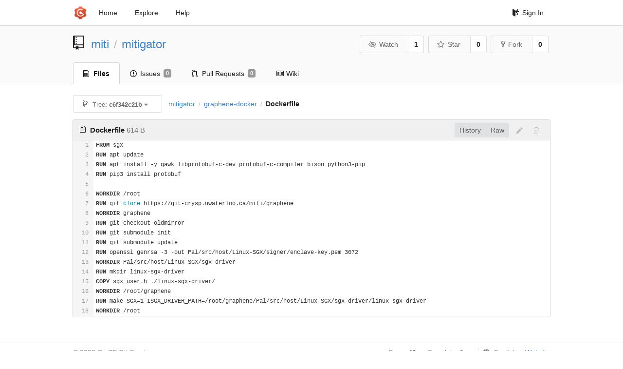

--- FILE ---
content_type: text/html; charset=UTF-8
request_url: https://git-crysp.uwaterloo.ca/miti/mitigator/src/c6f342c21b729ba0fbe947f75ed79c7ded0c4cac/graphene-docker/Dockerfile
body_size: 4374
content:
<!DOCTYPE html>
<html>
<head data-suburl="">
	<meta http-equiv="Content-Type" content="text/html; charset=UTF-8" />
	<meta http-equiv="X-UA-Compatible" content="IE=edge"/>
	
		<meta name="author" content="miti" />
		<meta name="description" content="mitigator" />
		<meta name="keywords" content="go, git, self-hosted, gogs">
	
	<meta name="referrer" content="no-referrer" />
	<meta name="_csrf" content="KE6kpELU0dSSp4go0FOfOSciAaY6MTc2ODkzMDg0MDI4MzU1NjgzMQ" />
	<meta name="_suburl" content="" />

	
	
		<meta property="og:url" content="https://git-crysp.uwaterloo.ca/miti/mitigator" />
		<meta property="og:type" content="object" />
		<meta property="og:title" content="miti/mitigator">
		<meta property="og:description" content="">
		<meta property="og:image" content="https://secure.gravatar.com/avatar/1da9d45ba99123a5d5c663765db88c20?d=identicon" />
	

	<link rel="shortcut icon" href="/img/favicon.png" />

	<script src="/js/jquery-3.4.1.min.js"></script>
	<script src="/js/libs/jquery.are-you-sure.js"></script>
	<link rel="stylesheet" href="/assets/font-awesome-4.6.3/css/font-awesome.min.css">
	<link rel="stylesheet" href="/assets/octicons-4.3.0/octicons.min.css">

	
	

	

	
	<link rel="stylesheet" href="/css/semantic-2.4.2.min.css">
	<link rel="stylesheet" href="/css/gogs.min.css?v=26395294bdef382b577fd60234e5bb14f4090cc8">
	<noscript>
		<style>
			.dropdown:hover > .menu { display: block; }
			.ui.secondary.menu .dropdown.item > .menu { margin-top: 0; }
		 </style>
	</noscript>

	
	<script src="/js/semantic-2.4.2.min.js"></script>
	<script src="/js/gogs.js?v=26395294bdef382b577fd60234e5bb14f4090cc8"></script>

	<title>miti/mitigator @ c6f342c21b729ba0fbe947f75ed79c7ded0c4cac - CrySP Git Service</title>

	<meta name="theme-color" content="#ff5343">

	
</head>
<body>
	<div class="full height">
		<noscript>This website works better with JavaScript</noscript>

		
			<div class="following bar light">
				<div class="ui container">
					<div class="ui grid">
						<div class="column">
							<div class="ui top secondary menu">
								<a class="item brand" href="/">
									<img class="ui mini image" src="/img/favicon.png">
								</a>

								
									<a class="item" href="/">Home</a>
								

								<a class="item" href="/explore/repos">Explore</a>
								

								

									<a class="item" target="_blank" rel="noopener noreferrer" href="https://gogs.io/docs" rel="noreferrer">Help</a>
									<div class="right menu">
										
										<a class="item" href="/user/login?redirect_to=%2fmiti%2fmitigator%2fsrc%2fc6f342c21b729ba0fbe947f75ed79c7ded0c4cac%2fgraphene-docker%2fDockerfile">
											<i class="octicon octicon-sign-in"></i> Sign In
										</a>
									</div>

								
							</div>
						</div>
					</div>
				</div>
			</div>
		

		


<div class="repository file list">
	<div class="header-wrapper">

	<div class="ui container">
		<div class="ui vertically padded grid head">
			<div class="column">
				<div class="ui header">
					<div class="ui huge breadcrumb">
						
							<i class="mega-octicon octicon-repo"></i>
						
						<a href="/miti">miti</a>
						<div class="divider"> / </div>
						<a href="/miti/mitigator">mitigator</a>
						
						
					</div>

					
						<div class="ui right">
							<form class="display inline" action="/miti/mitigator/action/watch?redirect_to=%2fmiti%2fmitigator%2fsrc%2fc6f342c21b729ba0fbe947f75ed79c7ded0c4cac%2fgraphene-docker%2fDockerfile" method="POST">
								<input type="hidden" name="_csrf" value="KE6kpELU0dSSp4go0FOfOSciAaY6MTc2ODkzMDg0MDI4MzU1NjgzMQ">
								<div class="ui labeled button" tabindex="0">
									<button class="ui basic button">
										<i class="eye slash outline icon"></i>Watch
									</button>
									<a class="ui basic label" href="/miti/mitigator/watchers">
										1
									</a>
								</div>
							</form>
							<form class="display inline" action="/miti/mitigator/action/star?redirect_to=%2fmiti%2fmitigator%2fsrc%2fc6f342c21b729ba0fbe947f75ed79c7ded0c4cac%2fgraphene-docker%2fDockerfile" method="POST">
								<input type="hidden" name="_csrf" value="KE6kpELU0dSSp4go0FOfOSciAaY6MTc2ODkzMDg0MDI4MzU1NjgzMQ">
								<div class="ui labeled button" tabindex="0">
									<button class="ui basic button">
										<i class="star outline icon"></i>Star
									</button>
									<a class="ui basic label" href="/miti/mitigator/stars">
										0
									</a>
								</div>
							</form>
							
								<div class="ui labeled button" tabindex="0">
									<a class="ui basic button " href="/repo/fork/76">
										<i class="octicon octicon-repo-forked"></i>Fork
									</a>
									<a class="ui basic label" href="/miti/mitigator/forks">
										0
									</a>
								</div>
							
						</div>
					
				</div>
			</div>
		</div>
	</div>


	<div class="ui tabs container">
		<div class="ui tabular menu navbar">
			
				<a class="active item" href="/miti/mitigator">
					<i class="octicon octicon-file-text"></i> Files
				</a>
			
			
				<a class=" item" href="/miti/mitigator/issues">
					<i class="octicon octicon-issue-opened"></i> Issues <span class="ui gray small label">0</span>
				</a>
			
			
				<a class=" item" href="/miti/mitigator/pulls">
					<i class="octicon octicon-git-pull-request"></i> Pull Requests <span class="ui gray small label">0</span>
				</a>
			
			
				<a class=" item" href="/miti/mitigator/wiki">
					<i class="octicon octicon-book"></i> Wiki
				</a>
			
			
		</div>
	</div>
	<div class="ui tabs divider"></div>

</div>

	<div class="ui container">
		




		
		<div class="ui secondary menu">
			
			<div class="fitted item choose reference">
	<div class="ui floating filter dropdown" data-no-results="No results found.">
			<div class="ui basic small button">
			<span class="text">
				<i class="octicon octicon-git-branch"></i>
				Tree:
				<strong>c6f342c21b</strong>
			</span>
			<i class="dropdown icon"></i>
		</div>
		<div class="menu">
			<div class="ui icon search input">
				<i class="filter icon"></i>
				<input name="search" placeholder="Filter branch or tag...">
			</div>
			<div class="header">
				<div class="ui grid">
					<div class="two column row">
						<a class="reference column" href="#" data-target="#branch-list">
							<span class="text black">
								Branches
							</span>
						</a>
						<a class="reference column" href="#" data-target="#tag-list">
							<span class="text ">
								Tags
							</span>
						</a>
					</div>
				</div>
			</div>
			<div id="branch-list" class="scrolling menu" >
				
					<div class="item " data-url="/miti/mitigator/src/master/graphene-docker/Dockerfile">master</div>
				
			</div>
			<div id="tag-list" class="scrolling menu" style="display: none">
				
			</div>
		</div>
	</div>
</div>

			<div class="fitted item">
				<div class="ui breadcrumb">
					<a class="section" href="/miti/mitigator/src/c6f342c21b729ba0fbe947f75ed79c7ded0c4cac">mitigator</a>
					
					
					
						<div class="divider"> / </div>
						
							
							<span class="section"><a href="/miti/mitigator/src/c6f342c21b729ba0fbe947f75ed79c7ded0c4cac/graphene-docker">graphene-docker</a></span>
						
					
						<div class="divider"> / </div>
						
							<span class="active section">Dockerfile</span>
						
					
				</div>
			</div>
			<div class="right fitted item">
				
					<div id="file-buttons" class="ui tiny blue buttons">
						
						
					</div>
				

				
				
			</div>
		</div>
		
			<div id="file-content" class="tab-size-8">
	<h4 class="ui top attached header" id="repo-read-file">
		
			<i class="octicon octicon-file-text ui left"></i>
			<strong>Dockerfile</strong> <span class="text grey normal">614 B</span>
		
		
			<div class="ui right file-actions">
				<div class="ui buttons">
					
					<a class="ui button" href="/miti/mitigator/commits/c6f342c21b729ba0fbe947f75ed79c7ded0c4cac/graphene-docker/Dockerfile">History</a>
					<a class="ui button" href="/miti/mitigator/raw/c6f342c21b729ba0fbe947f75ed79c7ded0c4cac/graphene-docker/Dockerfile">Raw</a>
				</div>
				
					
						<i class="octicon octicon-pencil btn-octicon poping up disabled" data-content="You must be on a branch to make or propose changes to this file" data-position="bottom center" data-variation="tiny inverted"></i>
					
					
						<i class="octicon octicon-trashcan btn-octicon poping up disabled" data-content="You must be on a branch to make or propose changes to this file" data-position="bottom center" data-variation="tiny inverted"></i>
					
				
			</div>
		
	</h4>
	<div class="ui unstackable attached table segment">
		<div id="" class="file-view code-view has-emoji">
			
				<table>
					<tbody>
						<tr>
						
							<td class="lines-num"><span id="L1">1</span><span id="L2">2</span><span id="L3">3</span><span id="L4">4</span><span id="L5">5</span><span id="L6">6</span><span id="L7">7</span><span id="L8">8</span><span id="L9">9</span><span id="L10">10</span><span id="L11">11</span><span id="L12">12</span><span id="L13">13</span><span id="L14">14</span><span id="L15">15</span><span id="L16">16</span><span id="L17">17</span><span id="L18">18</span></td>
							<td class="lines-code"><pre><code class="dockerfile"><ol class="linenums"><li class="L1" rel="L1">FROM sgx</li>
<li class="L2" rel="L2">RUN apt update</li>
<li class="L3" rel="L3">RUN apt install -y gawk libprotobuf-c-dev protobuf-c-compiler bison python3-pip</li>
<li class="L4" rel="L4">RUN pip3 install protobuf</li>
<li class="L5" rel="L5"></li>
<li class="L6" rel="L6">WORKDIR /root</li>
<li class="L7" rel="L7">RUN git clone https://git-crysp.uwaterloo.ca/miti/graphene</li>
<li class="L8" rel="L8">WORKDIR graphene</li>
<li class="L9" rel="L9">RUN git checkout oldmirror</li>
<li class="L10" rel="L10">RUN git submodule init</li>
<li class="L11" rel="L11">RUN git submodule update</li>
<li class="L12" rel="L12">RUN openssl genrsa -3 -out Pal/src/host/Linux-SGX/signer/enclave-key.pem 3072</li>
<li class="L13" rel="L13">WORKDIR Pal/src/host/Linux-SGX/sgx-driver</li>
<li class="L14" rel="L14">RUN mkdir linux-sgx-driver</li>
<li class="L15" rel="L15">COPY sgx_user.h ./linux-sgx-driver/</li>
<li class="L16" rel="L16">WORKDIR /root/graphene</li>
<li class="L17" rel="L17">RUN make SGX=1 ISGX_DRIVER_PATH=/root/graphene/Pal/src/host/Linux-SGX/sgx-driver/linux-sgx-driver</li>
<li class="L18" rel="L18">WORKDIR /root</li>
</ol></code></pre></td>
						
						</tr>
					</tbody>
				</table>
			
		</div>
	</div>
</div>

<script>
function submitDeleteForm() {
    var message = prompt("delete_confirm_message\n\ndelete_commit_summary", "Delete ''");
    if (message != null) {
        $("#delete-message").val(message);
        $("#delete-file-form").submit()
    }
}
</script>

		
	</div>
</div>

	</div>
	<footer>
		<div class="ui container">
			<div class="ui left">
				© 2026 CrySP Git Service
			</div>
			<div class="ui right links">
				
					<span>
						Page: <strong>49ms</strong> Template: <strong>1ms</strong>
					</span>
				
				
				<div class="ui language bottom floating slide up dropdown link item">
					<i class="world icon"></i>
					<div class="text">English</div>
					<div class="menu">
						
							<a class="item active selected" href="#">English</a>
						
							<a class="item " href="/miti/mitigator/src/c6f342c21b729ba0fbe947f75ed79c7ded0c4cac/graphene-docker/Dockerfile?lang=zh-CN">简体中文</a>
						
							<a class="item " href="/miti/mitigator/src/c6f342c21b729ba0fbe947f75ed79c7ded0c4cac/graphene-docker/Dockerfile?lang=zh-HK">繁體中文（香港）</a>
						
							<a class="item " href="/miti/mitigator/src/c6f342c21b729ba0fbe947f75ed79c7ded0c4cac/graphene-docker/Dockerfile?lang=zh-TW">繁體中文（臺灣）</a>
						
							<a class="item " href="/miti/mitigator/src/c6f342c21b729ba0fbe947f75ed79c7ded0c4cac/graphene-docker/Dockerfile?lang=de-DE">Deutsch</a>
						
							<a class="item " href="/miti/mitigator/src/c6f342c21b729ba0fbe947f75ed79c7ded0c4cac/graphene-docker/Dockerfile?lang=fr-FR">français</a>
						
							<a class="item " href="/miti/mitigator/src/c6f342c21b729ba0fbe947f75ed79c7ded0c4cac/graphene-docker/Dockerfile?lang=nl-NL">Nederlands</a>
						
							<a class="item " href="/miti/mitigator/src/c6f342c21b729ba0fbe947f75ed79c7ded0c4cac/graphene-docker/Dockerfile?lang=lv-LV">latviešu</a>
						
							<a class="item " href="/miti/mitigator/src/c6f342c21b729ba0fbe947f75ed79c7ded0c4cac/graphene-docker/Dockerfile?lang=ru-RU">русский</a>
						
							<a class="item " href="/miti/mitigator/src/c6f342c21b729ba0fbe947f75ed79c7ded0c4cac/graphene-docker/Dockerfile?lang=ja-JP">日本語</a>
						
							<a class="item " href="/miti/mitigator/src/c6f342c21b729ba0fbe947f75ed79c7ded0c4cac/graphene-docker/Dockerfile?lang=es-ES">español</a>
						
							<a class="item " href="/miti/mitigator/src/c6f342c21b729ba0fbe947f75ed79c7ded0c4cac/graphene-docker/Dockerfile?lang=pt-BR">português do Brasil</a>
						
							<a class="item " href="/miti/mitigator/src/c6f342c21b729ba0fbe947f75ed79c7ded0c4cac/graphene-docker/Dockerfile?lang=pl-PL">polski</a>
						
							<a class="item " href="/miti/mitigator/src/c6f342c21b729ba0fbe947f75ed79c7ded0c4cac/graphene-docker/Dockerfile?lang=bg-BG">български</a>
						
							<a class="item " href="/miti/mitigator/src/c6f342c21b729ba0fbe947f75ed79c7ded0c4cac/graphene-docker/Dockerfile?lang=it-IT">italiano</a>
						
							<a class="item " href="/miti/mitigator/src/c6f342c21b729ba0fbe947f75ed79c7ded0c4cac/graphene-docker/Dockerfile?lang=fi-FI">suomi</a>
						
							<a class="item " href="/miti/mitigator/src/c6f342c21b729ba0fbe947f75ed79c7ded0c4cac/graphene-docker/Dockerfile?lang=tr-TR">Türkçe</a>
						
							<a class="item " href="/miti/mitigator/src/c6f342c21b729ba0fbe947f75ed79c7ded0c4cac/graphene-docker/Dockerfile?lang=cs-CZ">čeština</a>
						
							<a class="item " href="/miti/mitigator/src/c6f342c21b729ba0fbe947f75ed79c7ded0c4cac/graphene-docker/Dockerfile?lang=sr-SP">српски</a>
						
							<a class="item " href="/miti/mitigator/src/c6f342c21b729ba0fbe947f75ed79c7ded0c4cac/graphene-docker/Dockerfile?lang=sv-SE">svenska</a>
						
							<a class="item " href="/miti/mitigator/src/c6f342c21b729ba0fbe947f75ed79c7ded0c4cac/graphene-docker/Dockerfile?lang=ko-KR">한국어</a>
						
							<a class="item " href="/miti/mitigator/src/c6f342c21b729ba0fbe947f75ed79c7ded0c4cac/graphene-docker/Dockerfile?lang=gl-ES">galego</a>
						
							<a class="item " href="/miti/mitigator/src/c6f342c21b729ba0fbe947f75ed79c7ded0c4cac/graphene-docker/Dockerfile?lang=uk-UA">українська</a>
						
							<a class="item " href="/miti/mitigator/src/c6f342c21b729ba0fbe947f75ed79c7ded0c4cac/graphene-docker/Dockerfile?lang=en-GB">English (United Kingdom)</a>
						
							<a class="item " href="/miti/mitigator/src/c6f342c21b729ba0fbe947f75ed79c7ded0c4cac/graphene-docker/Dockerfile?lang=hu-HU">Magyar</a>
						
							<a class="item " href="/miti/mitigator/src/c6f342c21b729ba0fbe947f75ed79c7ded0c4cac/graphene-docker/Dockerfile?lang=sk-SK">slovenský</a>
						
					</div>
				</div>
				<a href="/assets/librejs/librejs.html" style="display:none" data-jslicense="1">Javascript Licenses</a>
				<a target="_blank" rel="noopener noreferrer" href="https://gogs.io">Website</a>
			</div>
		</div>
	</footer>
</body>



	<link rel="stylesheet" href="/plugins/highlight-9.18.0/github.css">
	<script src="/plugins/highlight-9.18.0/highlight.pack.js"></script>
	<script>hljs.initHighlightingOnLoad();</script>





<script src="/js/libs/emojify-1.1.0.min.js"></script>
<script src="/js/libs/clipboard-2.0.4.min.js"></script>


</html>

